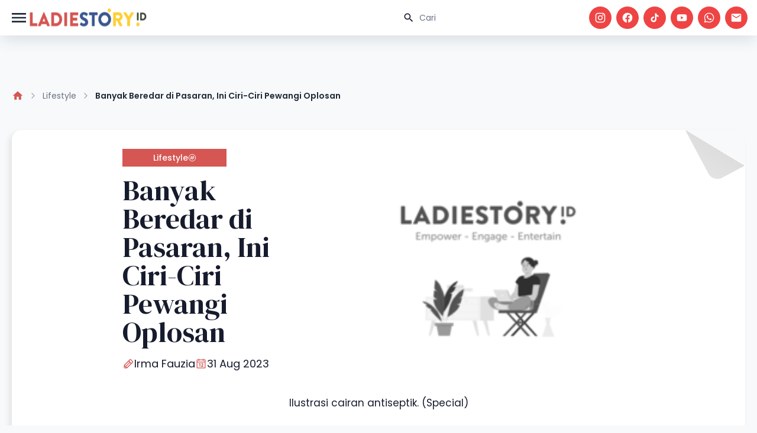

--- FILE ---
content_type: text/html; charset=UTF-8
request_url: https://www.ladiestory.id/banyak-beredar-di-pasaran-ini-ciri-ciri-pewangi-oplosan-76316
body_size: 11351
content:
<!doctype html>
<html lang="en" class="light scroll-smooth" dir="ltr">

<head>
    <meta charset="utf-8">
    <meta name="viewport" content="width=device-width, initial-scale=1.0">
    <link rel="preconnect" href="https://fonts.googleapis.com">
<link rel="preconnect" href="https://fonts.gstatic.com" crossorigin>
<link href="https://fonts.googleapis.com/css2?family=DM+Serif+Display:ital@0;1&display=swap" rel="stylesheet">
<link href="https://fonts.googleapis.com/css2?family=Poppins:ital,wght@0,100;0,200;0,300;0,400;0,500;0,600;0,700;0,800;0,900;1,100;1,200;1,300;1,400;1,500;1,600;1,700;1,800;1,900&display=swap" rel="stylesheet">
<link rel="stylesheet" href="https://www.ladiestory.id/assets/libs/swiper/css/swiper.min.css">
<link rel="preload" as="style" href="https://www.ladiestory.id/build/assets/app-B_foaMeh.css" /><link rel="stylesheet" href="https://www.ladiestory.id/build/assets/app-B_foaMeh.css" />
        <meta name="apple-mobile-web-app-capable" content="yes" />
            <meta name="robots" content="index, follow">
        <meta name="googlebot-news" content="index, follow" />
        <meta name="googlebot" content="index, follow" />
            <meta name="google-site-verification" content="pf8A8S-7KWVBuWq86jUyhbW8Noqib4zQcBjoqBx-IsY" />
        <meta name="mobile-web-app-capable" content="yes">
    
    <meta name="copyright" content="Ladiestory.id">
    <meta name="author" content="Ladiestory.id">
    <meta name="geo.country" content="ID">
    <meta name="geo.placename" content="Indonesia">
    
    <link rel="canonical" href="https://www.ladiestory.id/banyak-beredar-di-pasaran-ini-ciri-ciri-pewangi-oplosan-76316" />
    <meta property="og:locale" content="id_ID" />
    <meta property="fb:app_id" content="196156271285232" />
    <meta property="og:url" content="https://www.ladiestory.id/banyak-beredar-di-pasaran-ini-ciri-ciri-pewangi-oplosan-76316" />
    <meta property="og:site_name" content="Ladiestory.ID" />
    <meta property="og:type" content="website" />
    <meta property="og:title" content="" />
    <meta property="keyword" content="" />

            <meta property="og:description" content="Produksi dan penyebaran produk dengan bahan-bahan campuran atau yang lebih dikenal dengan barang &amp;ldquo;oplosan&amp;rdquo; kini semakin banyak ditemukan di masyarakat. Tidak terbatas pada barang mewah dan mahal saja, bahkan kini sudah menyentuh bahan pokok serta produk-produk rumah tangga.">
    


            <meta property="og:image" content="https://assets.ladiestory.id/gallery/1657461249664188679-mencuci-pakaian-thrift.jpg" />
        <meta property="og:image:type" content="image/jpeg" />
    <meta name="twitter:title" content="Banyak Beredar di Pasaran, Ini Ciri-Ciri Pewangi Oplosan">
    <meta name="twitter:card" content="summary_large_image">
    <meta name="twitter:image:alt" content="Banyak Beredar di Pasaran, Ini Ciri-Ciri Pewangi Oplosan">
    <meta name="twitter:site" content="@LadiestoryID">
    <script type="application/ld+json">
            {
                "@context": "https://schema.org",
                "@type": "WebPage",
                "headline": "Banyak Beredar di Pasaran, Ini Ciri-Ciri Pewangi Oplosan",
                "url": "https://www.ladiestory.id/banyak-beredar-di-pasaran-ini-ciri-ciri-pewangi-oplosan-76316",
                "datePublished": "2023-08-31 11:00:00",
                                "image": "https://assets.ladiestory.id/gallery/1657461249664188679-mencuci-pakaian-thrift.jpg"
                            }
        </script>
    <script type="application/ld+json">
            {
                    "@context": "https://schema.org",
                    "@type": "NewsArticle",
                    "mainEntityOfPage": {
                        "@type": "WebPage",
                        "@id": "https://www.ladiestory.id/banyak-beredar-di-pasaran-ini-ciri-ciri-pewangi-oplosan-76316"
                    },
                    "headline": "Banyak Beredar di Pasaran, Ini Ciri-Ciri Pewangi Oplosan",
                                        "image": {
                        "@type": "ImageObject",
                        "url": "https://assets.ladiestory.id/gallery/1657461249664188679-mencuci-pakaian-thrift.jpg"
                    },
                                        "datePublished": "2023-08-31 11:00:00",
                    "dateModified": "2023-08-31 11:00:00",
                    "author": {
                        "@type": "Person",
                        "name": "Irma Fauzia"
                    },
                    "publisher": {
                        "@type": "Organization",
                        "name": "LadiestoryID",
                        "logo": {
                            "@type": "ImageObject",
                            "url": "https://assets.ladiestory.id/images/LadiestoryID_logo22s.png"
                        }
                    },
                    "description": "Produksi dan penyebaran produk dengan bahan-bahan campuran atau yang lebih dikenal dengan barang &amp;ldquo;oplosan&amp;rdquo; kini semakin banyak ditemukan di masyarakat. Tidak terbatas pada barang mewah dan mahal saja, bahkan kini sudah menyentuh bahan pokok serta produk-produk rumah tangga."
                }
        </script>
    <script type="application/ld+json">
            {
                        "@context": "https://schema.org",
                        "@type": "BreadcrumbList",
                        "itemListElement":
                        [
                            {
                                "@type": "ListItem",
                                "position": 1,
                                "item":
                                {
                                    "@id": "https://www.ladiestory.id",
                                    "name": "LADIESTORY.ID"
                                }
                            },
                            {
                                "@type": "ListItem",
                                "position": 2,
                                "item":
                                {
                                    "@id": "https://www.ladiestory.id/category/lifestyle",
                                    "name": "Lifestyle"
                                }
                            }
                        ]
                    }
        </script>
    <title>Banyak Beredar di Pasaran, Ini Ciri-Ciri Pewangi Oplosa...</title>
        
    <link rel="shortcut icon" href="https://ladiestory.id/images/logolsv2.ico">
    
    <script async src="https://www.googletagmanager.com/gtag/js?id=UA-138994967-1"></script>
    

    <!-- Meta Pixel Code -->
    <script>
        ! function(f, b, e, v, n, t, s) {
            if (f.fbq) return;
            n = f.fbq = function() {
                n.callMethod ?
                    n.callMethod.apply(n, arguments) : n.queue.push(arguments)
            };
            if (!f._fbq) f._fbq = n;
            n.push = n;
            n.loaded = !0;
            n.version = '2.0';
            n.queue = [];
            t = b.createElement(e);
            t.async = !0;
            t.src = v;
            s = b.getElementsByTagName(e)[0];
            s.parentNode.insertBefore(t, s)
        }(window, document, 'script',
            'https://connect.facebook.net/en_US/fbevents.js');
        fbq('init', '811425740287338');
        fbq('track', 'PageView');
    </script>
    <noscript><img height="1" width="1" style="display:none" src="https://www.facebook.com/tr?id=811425740287338&ev=PageView&noscript=1" /></noscript>
    <!-- End Meta Pixel Code -->


    <script>
        window.dataLayer = window.dataLayer || [];

        function gtag() {
            dataLayer.push(arguments);
        }
        gtag('js', new Date());

        gtag('config', 'UA-138994967-1');
    </script>

    <!-- Google Tag Manager -->
    <script>
        (function(w, d, s, l, i) {
            w[l] = w[l] || [];
            w[l].push({
                'gtm.start': new Date().getTime(),
                event: 'gtm.js'
            });
            var f = d.getElementsByTagName(s)[0],
                j = d.createElement(s),
                dl = l != 'dataLayer' ? '&l=' + l : '';
            j.async = true;
            j.src =
                'https://www.googletagmanager.com/gtm.js?id=' + i + dl;
            f.parentNode.insertBefore(j, f);
        })(window, document, 'script', 'dataLayer', 'GTM-KZD929X');
    </script>
    <script id="s_ladiestory" type="text/javascript">
        var pro_token = "bcDhTPa2UDPwioS1TBaz8w==",
            timestamp = new Date().getTime(),
            path = "https://widget.profeedr.com";
        ! function(e) {
            var t = e.createElement("script");
            t.src = path + "/Embed/btn_widget.js?cb=" + timestamp, t.async = !0;
            var a = e.getElementsByTagName("script")[0];
            a.parentNode.insertBefore(t, a)
        }(document);
    </script>
    <!-- End Google Tag Manager -->

    <script id="s_ladiestory" type="text/javascript">var pro_token="bcDhTPa2UDPwioS1TBaz8w==", timestamp = new Date().getTime(), path="https://widget.profeedr.com";!function(e){var t=e.createElement("script");t.src=path+"/Embed/btn_widget.js?cb="+timestamp,t.async=!0;var a=e.getElementsByTagName("script")[0];a.parentNode.insertBefore(t,a)}(document);</script>
</head>

<body>
    <header id="ls-header" class="main-header">
    <nav id="navHeader" class="container px-4 mx-auto sm:flex sm:items-center sm:justify-between">
        <div class="flex items-center justify-between gap-3">
            <button type="button"
                id="sidebar-toggle"
                class="relative flex items-center justify-center text-gray-800 bg-white hs-collapse-toggle size-8 gap-x-2 hover:bg-gray-50 focus:outline-none focus:bg-gray-50 disabled:opacity-50 disabled:pointer-events-none dark:bg-transparent dark:border-neutral-700 dark:text-white dark:hover:bg-white/10 dark:focus:bg-white/10"
                data-twe-offcanvas-toggle data-twe-target="#sideBarMenu" aria-controls="sideBarMenu"
                data-twe-ripple-init data-twe-ripple-color="light">
                <span class="iconify size-8 mdi--menu"></span>
            </button>

            <a class="flex-none text-xl font-semibold dark:text-white focus:outline-none focus:opacity-80"
                href="https://www.ladiestory.id" aria-label="Brand">
                <img src="https://www.ladiestory.id/images/ladiestorylogov2.png" class="max-w-[200px] h-[60px]"
                    alt="ladies story logo">
            </a>
        </div>
        <div id="hs-navbar-example"
            class="hidden overflow-hidden transition-all duration-300 hs-collapse basis-full grow sm:block"
            aria-labelledby="hs-navbar-example-collapse">
            <div class="flex flex-col gap-1 mt-5 xl:gap-5 sm:flex-row sm:items-center sm:justify-end sm:mt-0 sm:ps-5">
                <div class="max-w-sm space-y-3">
                    <div>
                        <div class="relative">
                            <form action="https://www.ladiestory.id/result">
                                <input type="text" id="hs-leading-icon"
                                    class="block w-full px-4 py-3 text-sm border-gray-200 rounded-full ps-11 focus:z-10 focus:border-gray-500 focus:ring-gray-500 disabled:opacity-50 disabled:pointer-events-none dark:bg-neutral-900 dark:border-neutral-700 dark:text-neutral-400 dark:placeholder-neutral-500 dark:focus:ring-neutral-600"
                                    placeholder="Cari" name="search">
                            </form>
                            <div class="absolute inset-y-0 z-20 flex items-center pointer-events-none start-0 ps-4">
                                <span class="iconify mdi--magnify size-5"></span>
                            </div>
                        </div>
                    </div>
                </div>

                <div class="flex space-x-2">
                    <a href="https://www.instagram.com/ladiestory.id" target="_blank" class="bg-red-500 social-icon size-[32px] xl:size-[38px] ">
                        <span class="text-white iconify mdi--instagram size-4 xl:size-5"></span>
                    </a>
                    <a href="https://www.facebook.com/ladiestoryID" target="_blank" class="bg-red-500 social-icon size-[32px] xl:size-[38px] ">
                        <span class="text-white iconify mdi--facebook size-4 xl:size-5"></span>
                    </a>
                    <a href="https://tiktok.com/LadiestoryID" target="_blank" class="bg-red-500 social-icon size-[32px] xl:size-[38px] ">
                        <span class="text-white iconify ic--round-tiktok size-4 xl:size-5"></span>
                    </a>
                    <a href="https://www.youtube.com/ladiestoryID/" target="_blank" class="bg-red-500 social-icon size-[32px] xl:size-[38px] ">
                        <span class="text-white iconify mdi--youtube size-4 xl:size-5"></span>
                    </a>
                    <a href="https://wa.me/6281585210067" target="_blank" class="bg-red-500 social-icon size-[32px] xl:size-[38px] ">
                        <span class="text-white iconify mdi--whatsapp size-4 xl:size-5"></span>
                    </a>
                    <a href="/cdn-cgi/l/email-protection#bed7d0d8d1fed2dfdad7dbcdcad1ccc790d7da" target="_blank" class="bg-red-500 social-icon size-[32px] xl:size-[38px] ">
                        <span class="text-white iconify mdi--email size-4 xl:size-5"></span>
                    </a>
                </div>
            </div>
        </div>
    </nav>
    
</header>
    <div class="invisible fixed bottom-0 left-0 top-0 z-[1045] flex w-72 max-w-full -translate-x-full flex-col border-none bg-white bg-clip-padding text-neutral-700 shadow-sm outline-none transition duration-300 ease-in-out data-[twe-offcanvas-show]:transform-none dark:bg-body-dark dark:text-white"
    tabindex="-1" id="sideBarMenu" aria-labelledby="sideBarMenuLabel" data-twe-offcanvas-init>
    <div class="flex items-center justify-between p-4 shadow-xl">
        <div class="mb-0 font-medium text-[16px] leading-normal" id="sideBarMenuLabel"> Menu's </div>
        <button type="button" id="sidebar-close"
            class="box-content border-none rounded-none text-neutral-500 hover:text-neutral-800 hover:no-underline focus:text-neutral-800 focus:opacity-100 focus:shadow-none focus:outline-none dark:text-neutral-400 dark:hover:text-neutral-300 dark:focus:text-neutral-300"
            data-twe-offcanvas-dismiss aria-label="Close">
            <span class="iconify size-5 lucide--sidebar-close">
            </span>
        </button>
    </div>
    <div class="flex-grow p-4 overflow-y-auto">
        <div class="block mb-4 lg:hidden">
            <div class="relative">
                <form action="https://www.ladiestory.id/result">
                    <input type="text" id="hs-leading-icon"
                        class="block w-full px-4 py-3 text-sm border-gray-200 rounded-full ps-11 focus:z-10 focus:border-gray-500 focus:ring-gray-500 disabled:opacity-50 disabled:pointer-events-none dark:bg-neutral-900 dark:border-neutral-700 dark:text-neutral-400 dark:placeholder-neutral-500 dark:focus:ring-neutral-600"
                        placeholder="Cari" name="search">
                </form>
                <div class="absolute inset-y-0 z-20 flex items-center pointer-events-none start-0 ps-4">
                    <span class="iconify mdi--magnify size-5"></span>
                </div>
            </div>
        </div>
        <div class="mb-0 font-semibold leading-normal" id="sideBarMenuLabel"> Categories </div>
        <ul class="px-2 w-72 text-surface dark:text-white">
                            <li class="w-full py-1">
                    <a href="https://www.ladiestory.id/category/entertainment" aria-current="true"
                        class="flex items-center w-full rounded-lg cursor-pointer bg-primary-100 text-primary-700 dark:bg-slate-900 dark:text-primary-500">
                        <span class="iconify size-10 lucide--dot " style="color: #000000"></span>
                        Entertainment
                    </a>
                </li>
                            <li class="w-full py-1">
                    <a href="https://www.ladiestory.id/category/beauty" aria-current="true"
                        class="flex items-center w-full rounded-lg cursor-pointer bg-primary-100 text-primary-700 dark:bg-slate-900 dark:text-primary-500">
                        <span class="iconify size-10 lucide--dot " style="color: #000000"></span>
                        Beauty
                    </a>
                </li>
                            <li class="w-full py-1">
                    <a href="https://www.ladiestory.id/category/fashion" aria-current="true"
                        class="flex items-center w-full rounded-lg cursor-pointer bg-primary-100 text-primary-700 dark:bg-slate-900 dark:text-primary-500">
                        <span class="iconify size-10 lucide--dot " style="color: #000000"></span>
                        Fashion
                    </a>
                </li>
                            <li class="w-full py-1">
                    <a href="https://www.ladiestory.id/category/lifestyle" aria-current="true"
                        class="flex items-center w-full rounded-lg cursor-pointer bg-primary-100 text-primary-700 dark:bg-slate-900 dark:text-primary-500">
                        <span class="iconify size-10 lucide--dot " style="color: #000000"></span>
                        Lifestyle
                    </a>
                </li>
                            <li class="w-full py-1">
                    <a href="https://www.ladiestory.id/category/health" aria-current="true"
                        class="flex items-center w-full rounded-lg cursor-pointer bg-primary-100 text-primary-700 dark:bg-slate-900 dark:text-primary-500">
                        <span class="iconify size-10 lucide--dot " style="color: #000000"></span>
                        Health
                    </a>
                </li>
                            <li class="w-full py-1">
                    <a href="https://www.ladiestory.id/category/momkids" aria-current="true"
                        class="flex items-center w-full rounded-lg cursor-pointer bg-primary-100 text-primary-700 dark:bg-slate-900 dark:text-primary-500">
                        <span class="iconify size-10 lucide--dot " style="color: #000000"></span>
                        Mom &amp; Kids
                    </a>
                </li>
                            <li class="w-full py-1">
                    <a href="https://www.ladiestory.id/category/travel" aria-current="true"
                        class="flex items-center w-full rounded-lg cursor-pointer bg-primary-100 text-primary-700 dark:bg-slate-900 dark:text-primary-500">
                        <span class="iconify size-10 lucide--dot " style="color: #000000"></span>
                        Travel
                    </a>
                </li>
                            <li class="w-full py-1">
                    <a href="https://www.ladiestory.id/category/shopnstory" aria-current="true"
                        class="flex items-center w-full rounded-lg cursor-pointer bg-primary-100 text-primary-700 dark:bg-slate-900 dark:text-primary-500">
                        <span class="iconify size-10 lucide--dot " style="color: #000000"></span>
                        ShopnStory
                    </a>
                </li>
                            <li class="w-full py-1">
                    <a href="https://www.ladiestory.id/category/sambalahap" aria-current="true"
                        class="flex items-center w-full rounded-lg cursor-pointer bg-primary-100 text-primary-700 dark:bg-slate-900 dark:text-primary-500">
                        <span class="iconify size-10 lucide--dot " style="color: #000000"></span>
                        Sambalahap
                    </a>
                </li>
                    </ul>
        <div class="mb-0 font-semibold leading-normal mt-5" id="sideBarMenuLabel"> Ladiestory </div>
        <div class="w-72 text-surface dark:text-white">
            <a href="https://www.ladiestory.id/media-hub" aria-current="true"
                class="flex items-center w-full gap-1 p-4 rounded-lg cursor-pointer bg-primary-100 text-primary-700 dark:bg-slate-900 dark:text-primary-500">
                <span class="iconify size-5 mdi--information-outline"></span>
                Media Hub
            </a>
            <a href="https://www.ladiestory.id/about-us" aria-current="true"
                class="flex items-center w-full gap-1 p-4 rounded-lg cursor-pointer bg-primary-100 text-primary-700 dark:bg-slate-900 dark:text-primary-500">
                <span class="iconify size-5 mdi--information-outline"></span>
                About Us
            </a>
            <a href="https://www.ladiestory.id/tim-editorial" aria-current="true"
                class="flex items-center w-full gap-1 p-4 rounded-lg cursor-pointer bg-primary-100 text-primary-700 dark:bg-slate-900 dark:text-primary-500">
                <span class="iconify size-5 mdi--information-outline"></span>
                Editorial Team
            </a>
            <a href="https://www.ladiestory.id/privacy-policy" aria-current="true"
                class="flex items-center w-full gap-1 p-4 rounded-lg cursor-pointer bg-primary-100 text-primary-700 dark:bg-slate-900 dark:text-primary-500">
                <span class="iconify size-5 mdi--information-outline"></span>
                Privacy Policy
            </a>
            <a href="https://www.ladiestory.id/pedoman-media-siber" aria-current="true"
                class="flex items-center w-full gap-1 p-4 rounded-lg cursor-pointer bg-primary-100 text-primary-700 dark:bg-slate-900 dark:text-primary-500">
                <span class="iconify size-5 mdi--information-outline"></span>
                Pedoman Media Siber
            </a>
            <a href="https://www.ladiestory.id/contact-us" aria-current="true"
                class="flex items-center w-full gap-1 p-4 rounded-lg cursor-pointer bg-primary-100 text-primary-700 dark:bg-slate-900 dark:text-primary-500">
                <span class="iconify size-5 mdi--information-outline"></span>
                Contact Us
            </a>
        </div>
    </div>
</div>

    <div id="main" class="pt-6 mt-4">
            
    <div class="container relative px-5 pt-12 pb-6 mt-16">
        
        
        
        
        <ol class="flex flex-wrap items-center text-wrap">
            <li class="inline-flex items-center">
                <a class="flex items-center text-sm text-gray-500 hover:text-blue-600 focus:outline-none focus:text-blue-600 dark:text-neutral-500 dark:hover:text-blue-500 dark:focus:text-blue-500"
                    href="https://www.ladiestory.id">
                    <span class="iconify mdi--home size-5 text-primary"></span>
                </a>
                <svg class="mx-2 text-gray-400 shrink-0 size-4 dark:text-neutral-600" xmlns="http://www.w3.org/2000/svg"
                    width="24" height="24" viewBox="0 0 24 24" fill="none" stroke="currentColor" stroke-width="2"
                    stroke-linecap="round" stroke-linejoin="round">
                    <path d="m9 18 6-6-6-6"></path>
                </svg>
            </li>
            <li class="inline-flex items-center">
                <a class="flex items-center text-sm text-gray-500 hover:text-blue-600 focus:outline-none focus:text-blue-600 dark:text-neutral-500 dark:hover:text-blue-500 dark:focus:text-blue-500"
                    href="https://www.ladiestory.id/category/lifestyle">
                    Lifestyle
                    <svg class="mx-2 text-gray-400 shrink-0 size-4 dark:text-neutral-600" xmlns="http://www.w3.org/2000/svg"
                        width="24" height="24" viewBox="0 0 24 24" fill="none" stroke="currentColor"
                        stroke-width="2" stroke-linecap="round" stroke-linejoin="round">
                        <path d="m9 18 6-6-6-6"></path>
                    </svg>
                </a>
            </li>
            <li class="inline-flex flex-wrap items-center text-sm font-semibold text-gray-800 dark:text-neutral-200"
                aria-current="page">
                Banyak Beredar di Pasaran, Ini Ciri-Ciri Pewangi Oplosan
            </li>
        </ol>

    </div>
    
    <div class="container relative px-5 py-3 md:py-6">
        <div class="card-folded w-full">
    <div class="flex items-center justify-center w-full">
                <div class="flex flex-col-reverse items-center md:flex-row">
                    <div class="flex flex-col justify-center h-full p-8 align-middle lg:max-w-[620px]">
                        <div class="grid grid-cols-1 gap-4">
                            <a class="btn-primary text-sm !rounded-none">
                                Lifestyle
                                <span class="iconify solar--hashtag-circle-linear"></span>
                            </a>
                            <h1 class="text-2xl lg:text-5xl">Banyak Beredar di Pasaran, Ini Ciri-Ciri Pewangi Oplosan</h1>
                            <div class="flex gap-3">
                                <a href="https://www.ladiestory.id/profile/Irma%20Fauzia"
                                    class="flex items-center gap-2 text-sm lg:text-lg">
                                    <span class="iconify text-primary size-5 ph--pencil"></span>
                                    Irma Fauzia
                                </a>
                                <a class="flex items-center gap-2 text-sm lg:text-lg">
                                    <span class="iconify text-primary size-5 ph--calendar"></span>
                                    31 Aug 2023
                                </a>
                            </div>
                        </div>
                    </div>
                    <div class="w-full pb-2 mx-auto pt-9 px-9 md:p-9">
                        <img data-src="https://assets.ladiestory.id/gallery/1657461249664188679-mencuci-pakaian-thrift.jpg" class="w-full  object-cover rounded-tr-[40px] lazy"
                            alt="Banyak Beredar di Pasaran, Ini Ciri-Ciri Pewangi Oplosan">
                    </div>
                </div>
            </div>
            <div class="max-w-xl px-5 mx-auto text-center md:max-w-2xl">
                <p class="text-sm leading-normal md:text-base">Ilustrasi cairan antiseptik. (Special)</p>
            </div>

            <article class="article-content">
                
                
                <p><strong>Ladiestory.id - </strong>Produksi dan penyebaran produk dengan bahan-bahan campuran atau yang lebih dikenal dengan barang “oplosan” kini semakin banyak ditemukan di masyarakat. Tidak terbatas pada barang mewah dan mahal saja, bahkan kini sudah menyentuh bahan pokok serta produk-produk rumah tangga.</p>
<p>Diiming-imingi oleh harganya nya relatif murah dan jaminan manfaat yang serupa barang asli, menjadikan barang dan produk oplosan ini cukup menarik minat banyak pembeli. Selain karena faktor harga dan jaminan manfaatnya tadi, kurangnya edukasi juga menjadi salah satu penyebab produk oplosan ini masih saja dicari dan digunakan oleh masyarakat.</p>
<p>Sama hal nya dengan pewangi dan pelembut pakaian yang sering ditemukan di pasaran dengan harga murah. Tentu saja sangat menarik perhatian para penggunanya, namun apakah para pembeli memiliki edukasi yang cukup untuk tahu apakah produk tersebut asli atau oplosan? Belum tentu! Apakah produk tersebut memberikan manfaat yang maksimal? Tidak!</p>
<p>Oleh sebab itu, Downy sebagai pewangi, pelembut pakaian yang asli dan memberikan 4x keharuman tahan lama adalah pilihan yang tepat untuk menghindari pewangi oplosan yang tersebar di pasaran.</p>
<p>Downy Premium Parfum - Adorable Bouquet adalah salah satu varian yang hadir dengan konsentrat minyak esensial alami, sehingga dapat memberikan keharuman yang lembut dan tahan lama. Sebagai pewangi dengan bahan konsentrat, Downy memiliki wujud yang lebih pekat atau kental, hal inilah yang menjadikan Downy sebagai pewangi pakaian terbaik dengan 4x Keharuman Lebih Tahan Lama yang juga memberikan kelembutan, dan membedakan Downy dengan pewangi oplosan.</p>
                        <div class="flex flex-col w-full gap-6 py-4 md:flex-row">
                        <div class="w-full md:w-3/4 flex flex-col gap-4 bg-[#11296B] rounded-xl xl:min-h-[180px] p-5 text-white">
                            <div>Baca Juga :</div>
                            <a class="py-3 text-lg xl:text-2xl" href="https://www.ladiestory.id/nyaman-untuk-berbagai-pakaian-82119">Ini Keunggulan TENCEL™ Lyocell LF, A100, dan Micro Sebagai Bahan Pakaian</a>

                        </div>
                        <div class="w-full md:w-1/4 flex flex-col gap-4 bg-[#11296B] rounded-xl xl:min-h-[180px] p-5 text-white">
                            <div class="pb-2 text-sm xl:text-2xl">Follow our <br> media updates!</div>
                            <div class="flex flex-wrap items-center gap-1 pb-2 lg:justify-evenly">
                                <a href="https://www.instagram.com/ladiestory.id" target="_blank" class="bg-white social-icon size-[32px] lg:size-[38px] ">
                                    <span class="text-[#112968] iconify mdi--instagram size-5"></span>
                                </a>
                                <a href="https://www.tiktok.com/@ladiestory.id" target="_blank" class="bg-white social-icon size-[32px] lg:size-[38px] ">
                                    <span class="text-[#112968] iconify ic--round-tiktok size-5"></span>
                                </a>
                                <a href="https://www.youtube.com/@ladiestoryid" target="_blank" class="bg-white social-icon size-[32px] lg:size-[38px] ">
                                    <span class="text-[#112968] iconify mdi--youtube size-5"></span>
                                </a>
                                <a href="https://wa.me/6281585210067" target="_blank" class="bg-white social-icon size-[32px] lg:size-[38px] ">
                                    <span class="text-[#112968] iconify mdi--whatsapp size-5"></span>
                                </a>
                                <a href="/cdn-cgi/l/email-protection#9df4f3fbf2ddf1fcf9f4f8eee9f2efe4b3f4f9" target="_blank" class="bg-white social-icon size-[32px] lg:size-[38px] ">
                                    <span class="text-[#112968] iconify mdi--email size-5"></span>
                                </a>
                            </div>
                            </div>
                        </div>
<p>Pewangi oplosan yang disebutkan ini adalah pewangi yang tidak memberikan keharuman tahan lama serta tidak memberikan kelembutan pada pakaian. Memiliki wujud lebih encer sehingga tidak dapat memberikan manfaat semaksimal Downy. Keharumannya dengan sangat mudah memudar bahkan setelah dicuci, sehingga meninggalkan wangi tak sedap ketika pakaian tidak dikeringkan secara maksimal.</p>
<p>Berikut adalah video yang juga menjelaskan perbedaan Downy dan Pewangi Oplosan:</p>
<p><iframe title="BARANG OPLOSAN YANG MENGERIKAN DI INDONESIA, IBU2 jadi target utama" src="https://www.youtube.com/embed/Rk2Zlyuxwgw" width="854" height="470" frameborder="0" allowfullscreen="allowfullscreen"></iframe></p>
<p>Downy Adorable Bouquet ini diformulasikan khusus agar pakaian tetap harum dan lembut di seluruh tahapan mencuci, dari dicuci, dijemur, disetrika, disimpan di dalam lemari, sampai akhirnya pakaian tersebut digunakan sepanjang hari. Selain itu, Downy juga memberikan perlindungan pada serat pakaian agar lebih tahan lama dan dapat digunakan pada waktu yang lama.</p>
<p>Downy Adorable Bouquet terinspirasi dari keharuman bunga dan buah pilihan, sehingga menyebarkan wangi seperti di taman bunga setiap hari. Kemudian dikombinasikan dengan esensial oil alami untuk memberikan kenyamanan dan ketenangan walaupun beraktivitas seharian. Downy Adorable Bouquet sudah tersedia di semua toko dan e-commerce di seluruh pelosok Indonesia dan hadir sebagai pilihan tepat untuk produk pewangi dan pelembut pakaian yang asli dengan kaharuman tahan lama.</p>
                        <div class="flex flex-col w-full gap-6 py-4 md:flex-row">
                        <div class="w-full md:w-3/4 flex flex-col gap-4 bg-[#11296B] rounded-xl xl:min-h-[180px] p-5 text-white">
                            <div>Baca Juga :</div>
                            <a class="py-3 text-lg xl:text-2xl" href="https://www.ladiestory.id/wings-care-kenalkan-royale-by-soklin-premium-series-81582">WINGS Care Kenalkan Royale by SoKlin Premium Series</a>

                        </div>
                        <div class="w-full md:w-1/4 flex flex-col gap-4 bg-[#11296B] rounded-xl xl:min-h-[180px] p-5 text-white">
                            <div class="pb-2 text-sm xl:text-2xl">Follow our <br> media updates!</div>
                            <div class="flex flex-wrap items-center gap-1 pb-2 lg:justify-evenly">
                                <a href="https://www.instagram.com/ladiestory.id" target="_blank" class="bg-white social-icon size-[32px] lg:size-[38px] ">
                                    <span class="text-[#112968] iconify mdi--instagram size-5"></span>
                                </a>
                                <a href="https://www.tiktok.com/@ladiestory.id" target="_blank" class="bg-white social-icon size-[32px] lg:size-[38px] ">
                                    <span class="text-[#112968] iconify ic--round-tiktok size-5"></span>
                                </a>
                                <a href="https://www.youtube.com/@ladiestoryid" target="_blank" class="bg-white social-icon size-[32px] lg:size-[38px] ">
                                    <span class="text-[#112968] iconify mdi--youtube size-5"></span>
                                </a>
                                <a href="https://wa.me/6281585210067" target="_blank" class="bg-white social-icon size-[32px] lg:size-[38px] ">
                                    <span class="text-[#112968] iconify mdi--whatsapp size-5"></span>
                                </a>
                                <a href="/cdn-cgi/l/email-protection#61080f070e210d0005080412150e13184f0805" target="_blank" class="bg-white social-icon size-[32px] lg:size-[38px] ">
                                    <span class="text-[#112968] iconify mdi--email size-5"></span>
                                </a>
                            </div>
                            </div>
                        </div>

                <div class="py-4 text-base font-medium">Topics :</div>
                <div class="flex flex-wrap items-center flex-1 max-w-5xl gap-3">
                                                                <a href="https://www.ladiestory.id/tag/downy-premium-parfum-adorable-bouquet"
     class="cursor-pointer bg-[#385890] w-auto px-4 py-1 font-medium text-[12px] text-white flex items-center justify-center gap-2 rounded-3xl">
     Downy Premium Parfum Adorable Bouquet
 </a>
                                            <a href="https://www.ladiestory.id/tag/downy"
     class="cursor-pointer bg-[#385890] w-auto px-4 py-1 font-medium text-[12px] text-white flex items-center justify-center gap-2 rounded-3xl">
     Downy
 </a>
                                            <a href="https://www.ladiestory.id/tag/downy-pewangi-dan-pelembut-pakaian"
     class="cursor-pointer bg-[#385890] w-auto px-4 py-1 font-medium text-[12px] text-white flex items-center justify-center gap-2 rounded-3xl">
     Downy Pewangi dan Pelembut Pakaian
 </a>
                                            <a href="https://www.ladiestory.id/tag/pakaian"
     class="cursor-pointer bg-[#385890] w-auto px-4 py-1 font-medium text-[12px] text-white flex items-center justify-center gap-2 rounded-3xl">
     Pakaian
 </a>
                                            <a href="https://www.ladiestory.id/tag/pewangi-oplosan"
     class="cursor-pointer bg-[#385890] w-auto px-4 py-1 font-medium text-[12px] text-white flex items-center justify-center gap-2 rounded-3xl">
     Pewangi Oplosan
 </a>
                                    </div>
                <div class="flex flex-col w-full gap-6 py-4 md:flex-row">
                    <div
                        class="w-full md:w-3/4 flex flex-col gap-4 border border-[#11296B] rounded-xl xl:min-h-[184px] p-8 items-center justify-center">
                        <div class="max-w-2xl text-sm text-center md:text-2xl">Artikel terlalu panjang? klik untuk
                            rangkuman :</div>
                        <button type="button" id="rangkuman-button"
                            class="bg-[#11296B] max-w-lg md:w-[396px] cursor-pointer text-xs md:text-base h-10 p-2 rounded-2xl flex items-center justify-center gap-1 text-white"
                            data-twe-toggle="modal" data-twe-target="#summarizeModal" data-twe-ripple-init
                            data-twe-ripple-color="light">
                            <span class="iconify solar--notes-outline"></span>
                            Rangkuman Artikel
                        </button>
                    </div>
                    <div
                        class="w-full md:w-1/4 flex flex-col gap-2 xl:gap-4 bg-[#E54D2E] rounded-xl xl:min-h-[184px] p-3 xl:p-8 text-white">
                        <div class="pb-2 text-2xl 2xl:text-4xl">Bagikan Artikel</div>
                        <div class="flex flex-wrap items-center gap-1 pb-2 xl:justify-between xl:gap-3">
                            <a href="https://www.facebook.com/sharer/sharer.php?u=https://www.ladiestory.id/banyak-beredar-di-pasaran-ini-ciri-ciri-pewangi-oplosan-76316" target="_blank" class="bg-white social-icon size-[32px] ">
                                <span class="text-[#E54D2E] iconify mdi--facebook size-4 xl:size-5"></span>
                            </a>
                            <a href="https://twitter.com/share?url=https://www.ladiestory.id/banyak-beredar-di-pasaran-ini-ciri-ciri-pewangi-oplosan-76316&text=Banyak Beredar Di Pasaran, Ini Ciri-Ciri Pewangi Oplosan&via=LadiestoryID" target="_blank" class="bg-white social-icon size-[32px] ">
                                <span class="text-[#E54D2E] iconify mdi--twitter size-4 xl:size-5"></span>
                            </a>
                            <a href="https://api.whatsapp.com/send?text=Banyak%20Beredar%20Di%20Pasaran,%20Ini%20Ciri%20Ciri%20Pewangi%20Oplosan%20https://www.ladiestory.id/banyak-beredar-di-pasaran-ini-ciri-ciri-pewangi-oplosan-76316"
                                target="_blank" class="bg-white social-icon size-[32px] ">
                                <span class="text-[#E54D2E] iconify mdi--whatsapp size-4 xl:size-5"></span>
                            </a>
                            <a href="https://t.me/share/url?text=Irma Fauzia&url=https://www.ladiestory.id/banyak-beredar-di-pasaran-ini-ciri-ciri-pewangi-oplosan-76316"
                                target="_blank" class="bg-white social-icon size-[32px] ">
                                <span class="text-[#E54D2E] iconify mdi--telegram size-4 xl:size-5"></span>
                            </a>
                            <a href="#" onclick="copyUrl(event, 'Banyak Beredar di Pasaran, Ini Ciri-Ciri Pewangi Oplosan')"
                                class="bg-white social-icon size-[32px] ">
                                <span class="text-[#E54D2E] iconify mdi--web size-4 xl:size-5"></span>
                            </a>

                        </div>
                    </div>
                </div>
            </article>
</div>
            </div>

    

    
    <div class="container flex flex-col w-full gap-6 px-5 py-3 md:flex-row">
        <div class="flex flex-col w-full gap-3 p-6 bg-white md:w-2/3">
            <div class="title-card">
    <div class="title">
                    <span class="border-secondary"></span>
                            <div>Berita Terkini</div>
            </div>
        </div>

<div class="grid grid-cols-1 gap-2 md:gap-4 md:grid-cols-3">
            <div class="article-card">
    <div class="article-thumb-container">
        <a href="https://www.ladiestory.id/hijaberlin-persembahkan-koleksi-shahabiyyah-82398">
            <img data-src="https://assets.ladiestory.id/gallery/1763520663407047141-hijaberlin.jpg" class="article-thumb lazy" alt="Hijaberlin Persembahkan Koleksi “Shahabiyyah” di Jakarta Muslim Fashion Week 2026">
        </a>
       <a href="https://www.ladiestory.id/category/fashion" class="category-tag">
    Fashion
</a>
        
    </div>
    <div class="flex flex-row gap-3 md:flex-col xl:flex-row">
       <a href="https://www.ladiestory.id/profile/devyfelicia" class="flex items-center gap-2 text-[10px] cursor-pointer hover:underline">
     <span class="iconify size-3 text-primary ph--pencil"></span> Devy Felicia
 </a>
       <a class="flex items-center gap-2 text-[10px]">
     <span class="iconify size-3 text-primary ph--calendar"></span> 19 Nov 2025
 </a>
    </div>
    <a href="https://www.ladiestory.id/hijaberlin-persembahkan-koleksi-shahabiyyah-82398" class="title">Hijaberlin Persembahkan Koleksi “Shahabiyyah” di Jakarta Muslim Fashion Week 2026</a>
</div>
            <div class="article-card">
    <div class="article-thumb-container">
        <a href="https://www.ladiestory.id/tanpa-disadari-ini-tanda-kamu-sudah-punya-karier-yang-sukses-82401">
            <img data-src="https://assets.ladiestory.id/gallery/16919454451324287040-wanita-karir.jpg" class="article-thumb lazy" alt="Tanpa Disadari, Ini Tanda Kamu Sudah Punya Karier yang Sukses">
        </a>
       <a href="https://www.ladiestory.id/category/lifestyle" class="category-tag">
    Lifestyle
</a>
        
    </div>
    <div class="flex flex-row gap-3 md:flex-col xl:flex-row">
       <a href="https://www.ladiestory.id/profile/devyfelicia" class="flex items-center gap-2 text-[10px] cursor-pointer hover:underline">
     <span class="iconify size-3 text-primary ph--pencil"></span> Devy Felicia
 </a>
       <a class="flex items-center gap-2 text-[10px]">
     <span class="iconify size-3 text-primary ph--calendar"></span> 19 Nov 2025
 </a>
    </div>
    <a href="https://www.ladiestory.id/tanpa-disadari-ini-tanda-kamu-sudah-punya-karier-yang-sukses-82401" class="title">Tanpa Disadari, Ini Tanda Kamu Sudah Punya Karier yang Sukses</a>
</div>
            <div class="article-card">
    <div class="article-thumb-container">
        <a href="https://www.ladiestory.id/kwartet-indie-pop-yonlapa-merilis-ep-velvet-petals-perjalanan-mimp-82400">
            <img data-src="https://assets.ladiestory.id/gallery/17635369601250215882-.jpg" class="article-thumb lazy" alt="Kwartet Indie Pop YONLAPA Merilis EP “Velvet Petals”, Perjalanan Mimp">
        </a>
       <a href="https://www.ladiestory.id/category/entertainment" class="category-tag">
    Entertainment
</a>
        
    </div>
    <div class="flex flex-row gap-3 md:flex-col xl:flex-row">
       <a href="https://www.ladiestory.id/profile/devyfelicia" class="flex items-center gap-2 text-[10px] cursor-pointer hover:underline">
     <span class="iconify size-3 text-primary ph--pencil"></span> Devy Felicia
 </a>
       <a class="flex items-center gap-2 text-[10px]">
     <span class="iconify size-3 text-primary ph--calendar"></span> 19 Nov 2025
 </a>
    </div>
    <a href="https://www.ladiestory.id/kwartet-indie-pop-yonlapa-merilis-ep-velvet-petals-perjalanan-mimp-82400" class="title">Kwartet Indie Pop YONLAPA Merilis EP “Velvet Petals”, Perjalanan Mimp</a>
</div>
            <div class="article-card">
    <div class="article-thumb-container">
        <a href="https://www.ladiestory.id/olivia-pardede-bagikan-momen-butterfly-82399">
            <img data-src="https://assets.ladiestory.id/gallery/1763603102279192732-olivia-pardede.jpg" class="article-thumb lazy" alt="Olivia Pardede Bagikan Momen Butterfly Era di Debut Nomor  RnB Pop 90’s Berjudul “High”">
        </a>
       <a href="https://www.ladiestory.id/category/entertainment" class="category-tag">
    Entertainment
</a>
        
    </div>
    <div class="flex flex-row gap-3 md:flex-col xl:flex-row">
       <a href="https://www.ladiestory.id/profile/devyfelicia" class="flex items-center gap-2 text-[10px] cursor-pointer hover:underline">
     <span class="iconify size-3 text-primary ph--pencil"></span> Devy Felicia
 </a>
       <a class="flex items-center gap-2 text-[10px]">
     <span class="iconify size-3 text-primary ph--calendar"></span> 19 Nov 2025
 </a>
    </div>
    <a href="https://www.ladiestory.id/olivia-pardede-bagikan-momen-butterfly-82399" class="title">Olivia Pardede Bagikan Momen Butterfly Era di Debut Nomor  RnB Pop 90’s Berjudul “High”</a>
</div>
            <div class="article-card">
    <div class="article-thumb-container">
        <a href="https://www.ladiestory.id/jenis-barang-ini-sebaiknya-tidak-kamu-beli-saat-diskon-besar-82397">
            <img data-src="https://assets.ladiestory.id/gallery/16912386671989006953-.jpg" class="article-thumb lazy" alt="5 Jenis Barang Ini Sebaiknya Tidak Kamu Beli Saat Diskon Besar, Jangan Asal Borong!">
        </a>
       <a href="https://www.ladiestory.id/category/lifestyle" class="category-tag">
    Lifestyle
</a>
        
    </div>
    <div class="flex flex-row gap-3 md:flex-col xl:flex-row">
       <a href="https://www.ladiestory.id/profile/devyfelicia" class="flex items-center gap-2 text-[10px] cursor-pointer hover:underline">
     <span class="iconify size-3 text-primary ph--pencil"></span> Devy Felicia
 </a>
       <a class="flex items-center gap-2 text-[10px]">
     <span class="iconify size-3 text-primary ph--calendar"></span> 18 Nov 2025
 </a>
    </div>
    <a href="https://www.ladiestory.id/jenis-barang-ini-sebaiknya-tidak-kamu-beli-saat-diskon-besar-82397" class="title">5 Jenis Barang Ini Sebaiknya Tidak Kamu Beli Saat Diskon Besar, Jangan Asal Borong!</a>
</div>
            <div class="article-card">
    <div class="article-thumb-container">
        <a href="https://www.ladiestory.id/produk-kecantikan-untuk-liburan-82396">
            <img data-src="https://assets.ladiestory.id/gallery/17005693491811848395-wanita-liburan.jpg" class="article-thumb lazy" alt="5 Produk Kecantikan yang Wajib Dibawa Saat Liburan agar Tetap Fresh dan Percaya Diri">
        </a>
       <a href="https://www.ladiestory.id/category/beauty" class="category-tag">
    Beauty
</a>
        
    </div>
    <div class="flex flex-row gap-3 md:flex-col xl:flex-row">
       <a href="https://www.ladiestory.id/profile/devyfelicia" class="flex items-center gap-2 text-[10px] cursor-pointer hover:underline">
     <span class="iconify size-3 text-primary ph--pencil"></span> Devy Felicia
 </a>
       <a class="flex items-center gap-2 text-[10px]">
     <span class="iconify size-3 text-primary ph--calendar"></span> 18 Nov 2025
 </a>
    </div>
    <a href="https://www.ladiestory.id/produk-kecantikan-untuk-liburan-82396" class="title">5 Produk Kecantikan yang Wajib Dibawa Saat Liburan agar Tetap Fresh dan Percaya Diri</a>
</div>
            <div class="article-card">
    <div class="article-thumb-container">
        <a href="https://www.ladiestory.id/pelajaran-mengatur-keuangan-82395">
            <img data-src="https://assets.ladiestory.id/gallery/16935630731293031296-mencatat-keuangan.jpg" class="article-thumb lazy" alt="5 Pelajaran yang Tidak Pernah Kamu Dapatkan di Sekolah, Tapi Penting untuk Mengatur Keuangan">
        </a>
       <a href="https://www.ladiestory.id/category/lifestyle" class="category-tag">
    Lifestyle
</a>
        
    </div>
    <div class="flex flex-row gap-3 md:flex-col xl:flex-row">
       <a href="https://www.ladiestory.id/profile/devyfelicia" class="flex items-center gap-2 text-[10px] cursor-pointer hover:underline">
     <span class="iconify size-3 text-primary ph--pencil"></span> Devy Felicia
 </a>
       <a class="flex items-center gap-2 text-[10px]">
     <span class="iconify size-3 text-primary ph--calendar"></span> 18 Nov 2025
 </a>
    </div>
    <a href="https://www.ladiestory.id/pelajaran-mengatur-keuangan-82395" class="title">5 Pelajaran yang Tidak Pernah Kamu Dapatkan di Sekolah, Tapi Penting untuk Mengatur Keuangan</a>
</div>
            <div class="article-card">
    <div class="article-thumb-container">
        <a href="https://www.ladiestory.id/cara-sehat-dan-aman-minum-kopi-menurut-ahli-82394">
            <img data-src="https://assets.ladiestory.id/gallery/16949558401426393917-kopi.jpg" class="article-thumb lazy" alt="5 Cara Sehat dan Aman Minum Kopi Menurut Ahli, Jangan Berlebihan!">
        </a>
       <a href="https://www.ladiestory.id/category/lifestyle" class="category-tag">
    Lifestyle
</a>
        
    </div>
    <div class="flex flex-row gap-3 md:flex-col xl:flex-row">
       <a href="https://www.ladiestory.id/profile/devyfelicia" class="flex items-center gap-2 text-[10px] cursor-pointer hover:underline">
     <span class="iconify size-3 text-primary ph--pencil"></span> Devy Felicia
 </a>
       <a class="flex items-center gap-2 text-[10px]">
     <span class="iconify size-3 text-primary ph--calendar"></span> 17 Nov 2025
 </a>
    </div>
    <a href="https://www.ladiestory.id/cara-sehat-dan-aman-minum-kopi-menurut-ahli-82394" class="title">5 Cara Sehat dan Aman Minum Kopi Menurut Ahli, Jangan Berlebihan!</a>
</div>
            <div class="article-card">
    <div class="article-thumb-container">
        <a href="https://www.ladiestory.id/azarine-x-sanrio-hadirkan-kuromi-my-melody-series-kolaborasi-82393">
            <img data-src="https://assets.ladiestory.id/gallery/1762944917784416837-azarine.jpg" class="article-thumb lazy" alt="Azarine x Sanrio Hadirkan Kuromi &amp; My Melody Series: Kolaborasi">
        </a>
       <a href="https://www.ladiestory.id/category/beauty" class="category-tag">
    Beauty
</a>
        
    </div>
    <div class="flex flex-row gap-3 md:flex-col xl:flex-row">
       <a href="https://www.ladiestory.id/profile/devyfelicia" class="flex items-center gap-2 text-[10px] cursor-pointer hover:underline">
     <span class="iconify size-3 text-primary ph--pencil"></span> Devy Felicia
 </a>
       <a class="flex items-center gap-2 text-[10px]">
     <span class="iconify size-3 text-primary ph--calendar"></span> 12 Nov 2025
 </a>
    </div>
    <a href="https://www.ladiestory.id/azarine-x-sanrio-hadirkan-kuromi-my-melody-series-kolaborasi-82393" class="title">Azarine x Sanrio Hadirkan Kuromi &amp; My Melody Series: Kolaborasi</a>
</div>
    </div>

        </div>

        <div class="flex flex-col w-full h-full gap-4 md:w-1/3 ">
            <div class="flex flex-col w-full gap-3 p-6 bg-white">
                <div class="title-card">
    <div class="title">
                    <span class="border-primary"></span>
                            <div>Trending</div>
            </div>
        </div>

            </div>
            
        </div>
    </div>
    
        </div>

        <div data-twe-modal-init
        class="fixed left-0 top-0 z-[1055] hidden h-full w-full overflow-y-auto overflow-x-hidden outline-none"
        id="summarizeModal" tabindex="-1" aria-labelledby="summarizeModalTitle" aria-modal="true" role="dialog">
        <div data-twe-modal-dialog-ref
            class="pointer-events-none relative flex min-h-[calc(100%-1rem)] w-auto translate-y-[-50px] items-center opacity-0 transition-all duration-300 ease-in-out min-[576px]:mx-auto min-[576px]:mt-7 min-[576px]:max-w-[500px] min-[992px]:max-w-[800px] min-[1200px]:max-w-[1140px] min-[1536px]:max-w-[1408px]">
            <div
                class="relative flex flex-col w-full text-current bg-white border-none rounded-md outline-none pointer-events-auto bg-clip-padding shadow-4 dark:bg-surface-dark">
                <div
                    class="flex items-center justify-between flex-shrink-0 p-4 border-b-2 rounded-t-md border-neutral-100 dark:border-white/10">
                    <!-- Modal title -->
                    <div class="text-[24px] font-medium leading-normal text-[#111E32] dark:text-white"
                        id="summarizeModalTitle">
                        Rangkuman Artikel
                    </div>
                    <!-- Close button -->
                    <button type="button"
                        class="box-content border-none rounded-none text-neutral-500 hover:text-neutral-800 hover:no-underline focus:text-neutral-800 focus:opacity-100 focus:shadow-none focus:outline-none dark:text-neutral-400 dark:hover:text-neutral-300 dark:focus:text-neutral-300"
                        data-twe-modal-dismiss aria-label="Close">
                        <span class="iconify mdi--close size-5"></span>
                    </button>
                </div>

                <!-- Modal body -->
                <div class="relative p-4">
                    <article id="rangkuman-content" class="article-content" style="white-space: pre-line">
                    </article>
                </div>

                <!-- Modal footer -->
                <div
                    class="flex flex-wrap items-center justify-end flex-shrink-0 p-4 border-t-2 rounded-b-md border-neutral-100 dark:border-white/10">
                    <button type="button"
                        class="inline-block rounded bg-primary-100 px-6 pb-2 pt-2.5 text-xs font-medium uppercase leading-normal text-primary transition duration-150 ease-in-out hover:bg-primary-accent-200 focus:bg-primary-accent-200 focus:outline-none focus:ring-0 active:bg-primary-accent-200 dark:bg-primary-300 dark:hover:bg-primary-400 dark:focus:bg-primary-400 dark:active:bg-primary-400"
                        data-twe-modal-dismiss data-twe-ripple-init data-twe-ripple-color="light">
                        Tutup
                    </button>
                </div>
            </div>
        </div>
    </div>
    <!-- Start Footer -->
<footer class="relative bg-[#151515] dark:bg-slate-800">
    <div class="container relative px-5">
        <div class="grid grid-cols-1">
            <div class="relative pt-3 pb-5">
                <div class="relative w-full">
                    <div class="grid grid-cols-1 md:grid-cols-12">
                        <a href="https://www.ladiestory.id" class="text-[22px] focus:outline-none">
                            <img data-src="https://www.ladiestory.id/images/ladiestorylogov2.png" class="max-w-[280px] lazy"
                                alt="ladiestory.id">
                        </a>
                    </div>
                    <div class="grid grid-cols-1 md:grid-cols-2 lg:grid-cols-3 2xl:grid-cols-5">
                        <div class="w-full mb-2 lg:max-w-lg md:mb-0 lg:col-span-1 2xl:col-span-2">
                            <p class="text-lg p-0 mb-auto text-[#999999] md:text-2xl">Tentang Kami</p>
                            <p class="text-xs leading-5 text-[#999999]"><span class="font-bold">Ladiestory.id</span> meningkatkan literasi digital perempuan Indonesia agar memiliki rasa percaya diri dalam membentuk opini publik dan menjadi komunitas besar untuk melakukan gerakan menuju kehidupan yang lebih baik.</p>
                        </div>

                        <div class="grid w-full grid-cols-2 text-right 2xl:col-span-3 lg:col-span-2 gap-x-2 gap-y-2 md:gap-y-0 lg:grid-cols-3 xl:grid-cols-4 2xl:grid-cols-5">
                                                        <a href="https://www.ladiestory.id/category/entertainment"
                                class="tracking-[1px] text-[#999999] font-semibold w-full text-[16px] flex items-center md:justify-end gap-1">Entertainment
                                <span class="iconify w-[20px] h-[20px] fluent--open-16-filled"></span></a>
                                                        <a href="https://www.ladiestory.id/category/beauty"
                                class="tracking-[1px] text-[#999999] font-semibold w-full text-[16px] flex items-center md:justify-end gap-1">Beauty
                                <span class="iconify w-[20px] h-[20px] fluent--open-16-filled"></span></a>
                                                        <a href="https://www.ladiestory.id/category/fashion"
                                class="tracking-[1px] text-[#999999] font-semibold w-full text-[16px] flex items-center md:justify-end gap-1">Fashion
                                <span class="iconify w-[20px] h-[20px] fluent--open-16-filled"></span></a>
                                                        <a href="https://www.ladiestory.id/category/lifestyle"
                                class="tracking-[1px] text-[#999999] font-semibold w-full text-[16px] flex items-center md:justify-end gap-1">Lifestyle
                                <span class="iconify w-[20px] h-[20px] fluent--open-16-filled"></span></a>
                                                        <a href="https://www.ladiestory.id/category/health"
                                class="tracking-[1px] text-[#999999] font-semibold w-full text-[16px] flex items-center md:justify-end gap-1">Health
                                <span class="iconify w-[20px] h-[20px] fluent--open-16-filled"></span></a>
                                                        <a href="https://www.ladiestory.id/category/momkids"
                                class="tracking-[1px] text-[#999999] font-semibold w-full text-[16px] flex items-center md:justify-end gap-1">Mom &amp; Kids
                                <span class="iconify w-[20px] h-[20px] fluent--open-16-filled"></span></a>
                                                        <a href="https://www.ladiestory.id/category/travel"
                                class="tracking-[1px] text-[#999999] font-semibold w-full text-[16px] flex items-center md:justify-end gap-1">Travel
                                <span class="iconify w-[20px] h-[20px] fluent--open-16-filled"></span></a>
                                                        <a href="https://www.ladiestory.id/category/shopnstory"
                                class="tracking-[1px] text-[#999999] font-semibold w-full text-[16px] flex items-center md:justify-end gap-1">ShopnStory
                                <span class="iconify w-[20px] h-[20px] fluent--open-16-filled"></span></a>
                                                        <a href="https://www.ladiestory.id/category/sambalahap"
                                class="tracking-[1px] text-[#999999] font-semibold w-full text-[16px] flex items-center md:justify-end gap-1">Sambalahap
                                <span class="iconify w-[20px] h-[20px] fluent--open-16-filled"></span></a>
                                                    </div>
                    </div>
                </div>
                <!-- Subscribe -->
            </div>
        </div>
    </div><!--end container-->

    <div class="py-[15px] px-0 border-t border-gray-800 dark:border-gray-700">
        <div class="container relative px-5 text-center">
            <div class="relative w-full">
                <div class="grid md:grid-cols-2 grid-cols-1 gap-[30px]">
                    <div class="w-full lg:max-w-lg">
                        <div class="flex flex-row flex-wrap items-center w-full text-wrap text-[#999999] dark:text-white">
                            <a href="https://www.ladiestory.id/about-us" aria-current="true"
                                class="flex items-center gap-1 rounded-lg cursor-pointer dark:bg-slate-900 dark:text-primary-500">
                                <span class="iconify size-10 lucide--dot text-warning"></span>
                                About Us
                            </a>
                            <a href="https://www.ladiestory.id/tim-editorial" aria-current="true"
                                class="flex items-center gap-1 rounded-lg cursor-pointer dark:bg-slate-900 dark:text-primary-500">
                                <span class="iconify size-10 lucide--dot text-warning"></span>
                                Editorial Team
                            </a>
                            <a href="https://www.ladiestory.id/privacy-policy" aria-current="true"
                                class="flex items-center gap-1 rounded-lg cursor-pointer dark:bg-slate-900 dark:text-primary-500">
                                <span class="iconify size-10 lucide--dot text-warning"></span>
                                Privacy Policy
                            </a>
                            <a href="https://www.ladiestory.id/pedoman-media-siber" aria-current="true"
                                class="flex items-center gap-1 rounded-lg cursor-pointer dark:bg-slate-900 dark:text-primary-500">
                                <span class="iconify size-10 lucide--dot text-warning"></span>
                                Pedoman Media Siber
                            </a>
                            <a href="https://www.ladiestory.id/contact-us" aria-current="true"
                                class="flex items-center gap-1 rounded-lg cursor-pointer dark:bg-slate-900 dark:text-primary-500">
                                <span class="iconify size-10 lucide--dot text-warning"></span>
                                Contact Us
                            </a>
                        </div>
                    </div>

                    <div class="w-full grid-cols-1 gap-6 text-center md:text-right">
                        <p class="mb-0 text-[#999999]">© Copyright 2018 - 2026 Ladiestory.id <br>
                            All rights reserved.
                        </p>
                    </div>
                </div>
            </div><!--end grid-->
        </div><!--end container-->
    </div>
</footer><!--end footer-->
<!-- End Footer -->
    <script data-cfasync="false" src="/cdn-cgi/scripts/5c5dd728/cloudflare-static/email-decode.min.js"></script><script src="https://www.ladiestory.id/assets/libs/jquery/jquery-3.7.1.min.js"></script>
<script src="https://www.ladiestory.id/assets/libs/swiper/js/swiper.min.js" defer></script>
<script src="https://www.ladiestory.id/assets/libs/lazyLoad/jquery.lazy.min.js"></script>
<script src="https://www.ladiestory.id/assets/libs/lazyLoad/jquery.lazy.plugins.min.js"></script>
<script src="https://www.ladiestory.id/assets/js/app.js"></script>
<script defer src="https://cdn.jsdelivr.net/npm/alpinejs@3.x.x/dist/cdn.min.js"></script>
<link rel="modulepreload" href="https://www.ladiestory.id/build/assets/app-BSZr01dt.js" /><script type="module" src="https://www.ladiestory.id/build/assets/app-BSZr01dt.js"></script>    <script>
        $(document).ready(function() {
            $('#tocToggle').on('click', function(e) {
                e.preventDefault();
                alert('ok');
                $('#tocContent').removeClass('hidden');
            });

            $(document).on('click', '#rangkuman-button', function() {
                const loadingHtml = `<div class="flex items-center justify-center">
                                        <div
                                            class="inline-block h-8 w-8 animate-spin rounded-full border-4 border-solid border-current border-e-transparent align-[-0.125em] text-primary motion-reduce:animate-[spin_1.5s_linear_infinite] dark:text-white"
                                            role="status">
                                            <span
                                            class="!absolute !-m-px !h-px !w-px !overflow-hidden !whitespace-nowrap !border-0 !p-0 ![clip:rect(0,0,0,0)]"
                                            >Loading...</span
                                            >
                                        </div>
                                    </div>`
                var content_id = '76316';
                $('#rangkuman-content').html(loadingHtml);
                $.ajax({
                    type: "GET",
                    url: `https://www.ladiestory.id/get-summery`,
                    data: {
                        content_id: content_id
                    },
                    success: function(response) {
                        $('#rangkuman-content').html(response.summery);
                    },
                    error: function(xhr, status, error) {
                        $('#rangkuman-content').html("Rangkuman Tidak Tersedia");
                    }
                });
            });
        });
    </script>
<script defer src="https://static.cloudflareinsights.com/beacon.min.js/vcd15cbe7772f49c399c6a5babf22c1241717689176015" integrity="sha512-ZpsOmlRQV6y907TI0dKBHq9Md29nnaEIPlkf84rnaERnq6zvWvPUqr2ft8M1aS28oN72PdrCzSjY4U6VaAw1EQ==" data-cf-beacon='{"version":"2024.11.0","token":"edf35837d1b649d58df3b6e77700017c","r":1,"server_timing":{"name":{"cfCacheStatus":true,"cfEdge":true,"cfExtPri":true,"cfL4":true,"cfOrigin":true,"cfSpeedBrain":true},"location_startswith":null}}' crossorigin="anonymous"></script>
</body>

</html>
